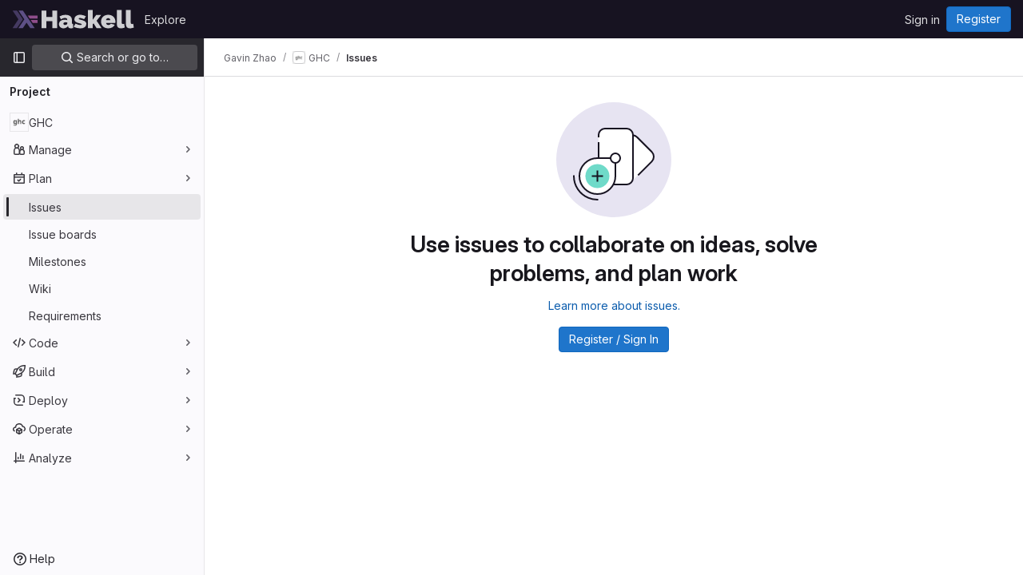

--- FILE ---
content_type: text/javascript; charset=utf-8
request_url: https://gitlab.haskell.org/assets/webpack/work_items_feedback.d9820daf.chunk.js
body_size: 3308
content:
(this.webpackJsonp=this.webpackJsonp||[]).push([[230],{"2EeE":function(e,t,n){"use strict";n.r(t),n.d(t,"initWorkItemsFeedback",(function(){return P}));var i=n("ewH8"),a=n("GiFX"),s=n("w8i/"),o=n("o4PY"),r=n.n(o),l=n("Lzak"),d=n("A7K0"),c=n("MV2A"),u=n("0SQv"),f={name:"WorkItemFeedback",components:{GlBadge:l.a,GlPopover:d.a,GlLink:c.a,UserCalloutDismisser:u.a},inject:["feedbackIssue","feedbackIssueText","featureName","badgeTitle","badgePopoverTitle","badgeContent"],badgeId:r()()},g=n("tBpV"),m=Object(g.a)(f,(function(){var e=this,t=e._self._c;return t("div",{staticClass:"gl-hidden gl-content-center sm:gl-flex",attrs:{"data-testid":"work-item-feedback"}},[t("gl-badge",{attrs:{id:e.$options.badgeId,variant:"info",icon:"information-o",href:"#"}},[e._v(e._s(e.badgeTitle))]),e._v(" "),t("user-callout-dismisser",{attrs:{"feature-name":e.featureName},scopedSlots:e._u([{key:"default",fn:function({dismiss:n,shouldShowCallout:i}){return[t("gl-popover",{attrs:{target:e.$options.badgeId,show:i,title:e.badgePopoverTitle,"data-testid":"work-item-feedback-popover",triggers:"focus click manual blur",placement:"bottom","show-close-button":""},on:{"close-button-clicked":n}},[e._v("\n        "+e._s(e.badgeContent)+"\n        "),t("gl-link",{attrs:{target:"_blank",href:e.feedbackIssue}},[e._v(e._s(e.feedbackIssueText))]),e._v(".\n      ")],1)]}}])})],1)}),[],!1,null,null,null).exports,v=n("j00k"),p=n("jlnU"),b=n("/lV4"),k=n("7F3p"),h=n("FVtM"),w=n.n(h),_=n("hX33"),I=n.n(_),S={name:"WorkItemToggle",components:{GlBadge:l.a,GlPopover:d.a,GlLink:c.a,GlToggle:v.a},data:()=>({currentUser:{userPreferences:{}},feedbackIssue:"https://gitlab.com/gitlab-org/gitlab/-/issues/523713"}),apollo:{currentUser:{query:w.a}},computed:{onOff(){return this.currentUser.userPreferences.useWorkItemsView?Object(b.__)("On"):Object(b.__)("Off")}},methods:{setWorkItemsView(e){var t=this;this.$apollo.mutate({mutation:I.a,variables:{useWorkItemsView:e},update:function(e,{data:{userPreferencesUpdate:n}}){e.modify({id:e.identify(t.currentUser),fields:{userPreferences:(e={})=>({...e,...n.userPreferences})}}),window.location.reload()}}).catch((function(e){Object(p.createAlert)({message:Object(b.__)("Something went wrong. Please try again.")}),k.b(e)}))}},badgeId:r()(),i18n:{previewWorkItems:Object(b.__)("We’ve introduced improvements to issues and epics, such as the ability to view full details from lists and boards, new features, and a refreshed design. Have questions or thoughts on the changes?"),leaveFeedback:Object(b.__)("Provide feedback on the experience"),badgeTitle:Object(b.__)("New look"),popoverTitle:Object(b.__)("New look (Beta)")}},y=Object(g.a)(S,(function(){var e=this,t=e._self._c;return t("div",{staticClass:"gl-flex gl-content-center"},[t("gl-badge",{attrs:{id:e.$options.badgeId,variant:"info",icon:"information-o",href:"#"}},[e._v(e._s(e.$options.i18n.badgeTitle)+": "+e._s(e.onOff))]),e._v(" "),t("gl-popover",{attrs:{target:e.$options.badgeId,"data-testid":"work-item-feedback-popover",triggers:"focus click manual blur",placement:"bottom","show-close-button":"",title:e.$options.i18n.popoverTitle}},[t("gl-toggle",{attrs:{value:e.currentUser.userPreferences.useWorkItemsView,label:e.onOff,"label-position":"left"},on:{change:e.setWorkItemsView}}),e._v(" "),t("div",{staticClass:"gl-pt-2"},[e._v("\n      "+e._s(e.$options.i18n.previewWorkItems)+"\n    ")]),e._v(" "),t("gl-link",{attrs:{target:"_blank",href:e.feedbackIssue}},[e._v(e._s(e.$options.i18n.leaveFeedback))]),e._v(".\n  ")],1)],1)}),[],!1,null,null,null).exports;i.default.use(a.b);const P=function({feedbackIssue:e,feedbackIssueText:t,featureName:n,expiry:a,badgeTitle:o,badgePopoverTitle:r,badgeContent:l}={}){if(a){const e=new Date(a);if(Date.now()>e)return null}const d=document.getElementById("js-work-item-feedback");return new i.default({el:d,name:"WorkItemFeedbackRoot",apolloProvider:s.a,provide:{feedbackIssue:e,feedbackIssueText:t,featureName:n,badgeTitle:o,badgePopoverTitle:r,badgeContent:l},render:t=>t(e?m:y)})}},FVtM:function(e,t){var n={kind:"Document",definitions:[{kind:"OperationDefinition",operation:"query",name:{kind:"Name",value:"getUserPreferences"},variableDefinitions:[],directives:[],selectionSet:{kind:"SelectionSet",selections:[{kind:"Field",name:{kind:"Name",value:"currentUser"},arguments:[],directives:[],selectionSet:{kind:"SelectionSet",selections:[{kind:"Field",name:{kind:"Name",value:"id"},arguments:[],directives:[]},{kind:"Field",name:{kind:"Name",value:"userPreferences"},arguments:[],directives:[],selectionSet:{kind:"SelectionSet",selections:[{kind:"Field",name:{kind:"Name",value:"useWorkItemsView"},arguments:[],directives:[]}]}}]}}]}}],loc:{start:0,end:107}};n.loc.source={body:"query getUserPreferences {\n  currentUser {\n    id\n    userPreferences {\n      useWorkItemsView\n    }\n  }\n}\n",name:"GraphQL request",locationOffset:{line:1,column:1}};var i={};function a(e,t){for(var n=0;n<e.definitions.length;n++){var i=e.definitions[n];if(i.name&&i.name.value==t)return i}}n.definitions.forEach((function(e){if(e.name){var t=new Set;!function e(t,n){if("FragmentSpread"===t.kind)n.add(t.name.value);else if("VariableDefinition"===t.kind){var i=t.type;"NamedType"===i.kind&&n.add(i.name.value)}t.selectionSet&&t.selectionSet.selections.forEach((function(t){e(t,n)})),t.variableDefinitions&&t.variableDefinitions.forEach((function(t){e(t,n)})),t.definitions&&t.definitions.forEach((function(t){e(t,n)}))}(e,t),i[e.name.value]=t}})),e.exports=n,e.exports.getUserPreferences=function(e,t){var n={kind:e.kind,definitions:[a(e,t)]};e.hasOwnProperty("loc")&&(n.loc=e.loc);var s=i[t]||new Set,o=new Set,r=new Set;for(s.forEach((function(e){r.add(e)}));r.size>0;){var l=r;r=new Set,l.forEach((function(e){o.has(e)||(o.add(e),(i[e]||new Set).forEach((function(e){r.add(e)})))}))}return o.forEach((function(t){var i=a(e,t);i&&n.definitions.push(i)})),n}(n,"getUserPreferences")},hX33:function(e,t){var n={kind:"Document",definitions:[{kind:"OperationDefinition",operation:"mutation",name:{kind:"Name",value:"setUseWorkItemsView"},variableDefinitions:[{kind:"VariableDefinition",variable:{kind:"Variable",name:{kind:"Name",value:"useWorkItemsView"}},type:{kind:"NamedType",name:{kind:"Name",value:"Boolean"}},directives:[]}],directives:[],selectionSet:{kind:"SelectionSet",selections:[{kind:"Field",name:{kind:"Name",value:"userPreferencesUpdate"},arguments:[{kind:"Argument",name:{kind:"Name",value:"input"},value:{kind:"ObjectValue",fields:[{kind:"ObjectField",name:{kind:"Name",value:"useWorkItemsView"},value:{kind:"Variable",name:{kind:"Name",value:"useWorkItemsView"}}}]}}],directives:[],selectionSet:{kind:"SelectionSet",selections:[{kind:"Field",name:{kind:"Name",value:"userPreferences"},arguments:[],directives:[],selectionSet:{kind:"SelectionSet",selections:[{kind:"Field",name:{kind:"Name",value:"useWorkItemsView"},arguments:[],directives:[]}]}}]}}]}}],loc:{start:0,end:190}};n.loc.source={body:"mutation setUseWorkItemsView($useWorkItemsView: Boolean) {\n  userPreferencesUpdate(input: { useWorkItemsView: $useWorkItemsView }) {\n    userPreferences {\n      useWorkItemsView\n    }\n  }\n}\n",name:"GraphQL request",locationOffset:{line:1,column:1}};var i={};function a(e,t){for(var n=0;n<e.definitions.length;n++){var i=e.definitions[n];if(i.name&&i.name.value==t)return i}}n.definitions.forEach((function(e){if(e.name){var t=new Set;!function e(t,n){if("FragmentSpread"===t.kind)n.add(t.name.value);else if("VariableDefinition"===t.kind){var i=t.type;"NamedType"===i.kind&&n.add(i.name.value)}t.selectionSet&&t.selectionSet.selections.forEach((function(t){e(t,n)})),t.variableDefinitions&&t.variableDefinitions.forEach((function(t){e(t,n)})),t.definitions&&t.definitions.forEach((function(t){e(t,n)}))}(e,t),i[e.name.value]=t}})),e.exports=n,e.exports.setUseWorkItemsView=function(e,t){var n={kind:e.kind,definitions:[a(e,t)]};e.hasOwnProperty("loc")&&(n.loc=e.loc);var s=i[t]||new Set,o=new Set,r=new Set;for(s.forEach((function(e){r.add(e)}));r.size>0;){var l=r;r=new Set,l.forEach((function(e){o.has(e)||(o.add(e),(i[e]||new Set).forEach((function(e){r.add(e)})))}))}return o.forEach((function(t){var i=a(e,t);i&&n.definitions.push(i)})),n}(n,"setUseWorkItemsView")},j00k:function(e,t,n){"use strict";n.d(t,"a",(function(){return f}));var i=n("o4PY"),a=n.n(i),s=n("XBTk"),o=n("s1D3"),r=n("FkSe"),l=n("Pyw5"),d=n.n(l);let c=0;const u={name:"GlToggle",components:{GlIcon:o.a,GlLoadingIcon:r.a},model:{prop:"value",event:"change"},props:{name:{type:String,required:!1,default:null},value:{type:Boolean,required:!1,default:null},disabled:{type:Boolean,required:!1,default:!1},isLoading:{type:Boolean,required:!1,default:!1},label:{type:String,required:!1,default:null},description:{type:String,required:!1,default:void 0},help:{type:String,required:!1,default:void 0},labelPosition:{type:String,required:!1,default:"top",validator:e=>Object.values(s.Q).includes(e)}},data:()=>({labelId:a()("toggle-label-")}),computed:{shouldRenderDescription(){return Boolean(this.$scopedSlots.description||this.description)&&this.isVerticalLayout},shouldRenderHelp(){return Boolean(this.$slots.help||this.help)&&this.isVerticalLayout},toggleClasses(){return[{"gl-sr-only":"hidden"===this.labelPosition},this.shouldRenderDescription?"gl-mb-2":"gl-mb-3"]},icon(){return this.value?"check-xs":"close-xs"},helpId(){return this.shouldRenderHelp?"toggle-help-"+this.uuid:void 0},isChecked(){return this.value?"true":"false"},isVerticalLayout(){return"top"===this.labelPosition||"hidden"===this.labelPosition}},beforeCreate(){this.uuid=c,c+=1},methods:{toggleFeature(){this.disabled||this.$emit("change",!this.value)}}};const f=d()({render:function(){var e=this,t=e.$createElement,n=e._self._c||t;return n("div",{staticClass:"gl-toggle-wrapper gl-mb-0 gl-flex",class:{"gl-flex-col":e.isVerticalLayout,"gl-toggle-label-inline":!e.isVerticalLayout,"is-disabled":e.disabled},attrs:{"data-testid":"toggle-wrapper"}},[n("span",{staticClass:"gl-toggle-label gl-shrink-0",class:e.toggleClasses,attrs:{id:e.labelId,"data-testid":"toggle-label"}},[e._t("label",(function(){return[e._v(e._s(e.label))]}))],2),e._v(" "),e.shouldRenderDescription?n("span",{staticClass:"gl-description-label gl-mb-3",attrs:{"data-testid":"toggle-description"}},[e._t("description",(function(){return[e._v(e._s(e.description))]}))],2):e._e(),e._v(" "),e.name?n("input",{attrs:{name:e.name,type:"hidden"},domProps:{value:e.value}}):e._e(),e._v(" "),n("button",{staticClass:"gl-toggle gl-shrink-0",class:{"is-checked":e.value,"is-disabled":e.disabled||e.isLoading},attrs:{role:"switch","aria-checked":e.isChecked,"aria-labelledby":e.labelId,"aria-describedby":e.helpId,"aria-disabled":e.disabled,type:"button",disabled:e.disabled},on:{click:function(t){return t.preventDefault(),e.toggleFeature.apply(null,arguments)}}},[e.isLoading?n("gl-loading-icon",{staticClass:"toggle-loading",attrs:{color:"dark"}}):n("span",{staticClass:"toggle-icon"},[n("gl-icon",{attrs:{name:e.icon,size:12}})],1)],1),e._v(" "),e.shouldRenderHelp?n("span",{staticClass:"gl-help-label",attrs:{id:e.helpId,"data-testid":"toggle-help"}},[e._t("help",(function(){return[e._v(e._s(e.help))]}))],2):e._e()])},staticRenderFns:[]},void 0,u,void 0,!1,void 0,!1,void 0,void 0,void 0)}}]);
//# sourceMappingURL=work_items_feedback.d9820daf.chunk.js.map